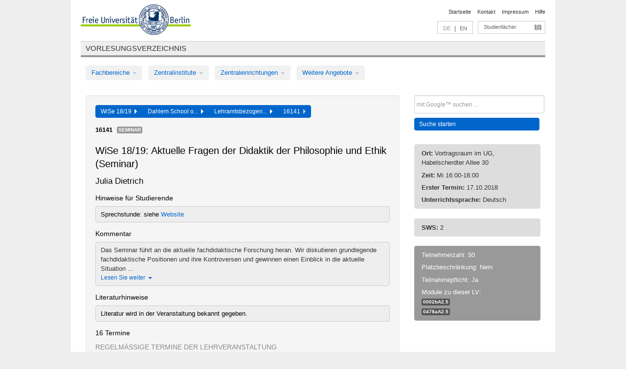

--- FILE ---
content_type: text/html
request_url: https://archiv.vv.fu-berlin.de/ws1819/de/lv/0478a_m30/469438/241393/
body_size: 10340
content:
<!DOCTYPE html>
<html lang="de">
  <head>
    <meta http-equiv="X-UA-Compatible" content="IE=9"/>
    <meta charset="UTF-8"/>
    <title>Vorlesungsverzeichnis</title>
    <meta name="description" content=""/>
    <meta name="author" content=""/>

    <!-- Le HTML5 shim, for IE6-8 support of HTML elements -->
    <!--[if lt IE 9]>
        <script src="/ws1819/javascripts/html5shim/html5.js" type="text/javascript"></script>        <![endif]-->
    <script src="/ws1819/javascripts/bootstrap/jquery.js" type="text/javascript"></script>    <script src="/ws1819/javascripts/rails.js" type="text/javascript"></script>    <script src="/ws1819/addons/fancybox/jquery.fancybox-1.3.4.pack.js" type="text/javascript"></script>

        <link href="/ws1819/stylesheets/yaml/base.css" media="" rel="stylesheet" type="text/css" />

        <link href="/ws1819/stylesheets/style.css" media="" rel="stylesheet" type="text/css" />
        <link href="/ws1819/stylesheets/bootstrap/bootstrap.css" media="" rel="stylesheet" type="text/css" />

        <link href="/ws1819/addons/fancybox/jquery.fancybox-1.3.4.css" media="screen" rel="stylesheet" type="text/css" />
        <!--[if lte IE 7]>
            <link href="/ws1819/stylesheets/yaml/iehacks.css" media="" rel="stylesheet" type="text/css" />
            <link href="/ws1819/stylesheets/patches/patch.css" media="" rel="stylesheet" type="text/css" />
            <![endif]-->
  </head>

  <body>

    <div class="page_margins">
      <div class="page">

        <!-- header begin -->
        <div id="header">
          <a accesskey="O" name="seitenanfang" id="seitenanfang"></a>
          <a href="http://www.fu-berlin.de/" accesskey=="H" id="fu_logo" title="Logo der Freien Universität Berlin"><img alt="Logo der Freien Universität Berlin" src="/ws1819/images/fu_logo.gif" /></a>          <h1 class="hideme">Freie Universität Berlin</h1>

          <hr class="hideme" />

          <div id="topnav">
            <a class="skip" title="skip link" href="#content"><span class="translation_missing" title="translation missing: de.jump_to_content">Jump To Content</span></a><span class="hideme">.</span>
            <h2 class="hideme"><span class="translation_missing" title="translation missing: de.service_nav">Service Nav</span></h2>
            <ul>
              <li><a href="http://www.fu-berlin.de/" title="Zur Startseite von - Freie Universität Berlin">Startseite</a></li>
              <li><a href="http://www.fu-berlin.de/service/vv_doku/kontakt/index.html" title="">Kontakt</a></li>
              <li><a href="http://www.fu-berlin.de/redaktion/impressum/index.html" title="Impressum gem. § 5 Telemediengesetz (TMG)">Impressum</a></li>
              <li><a href="http://www.fu-berlin.de/service/vv_doku/index.html" title="Hinweise zur Benutzung des Vorlesungsverzeichnisses">Hilfe</a></li>
            </ul>
          </div>

          <div id="services">
            <div id="languages">
              <span class="lang_link_active" lang="de" title="Diese Seite ist die deutschsprachige Version">DE</span>
              &nbsp;|&nbsp;
              <a href="/ws1819/en/lv/0478a_m30/469438/241393" class="lang_link" title="English version of this page">EN</a>            </div>

            <div id="service_menue">
              <a id="service_menue_link" href="#service_menu_content" title="Alle Studienfächer">Studienfächer</a>
            </div>

          </div>

        </div>
        <!-- header end -->

        <!-- main navigation begin -->
        <!-- main navigation begin -->
<div class="identity_text identity_text_border_bottom">
  <h2>
    <a href="http://www.fu-berlin.de/vv" title="Startseite">Vorlesungsverzeichnis</a>  </h2>
</div>
<ul id="main_menu" class="nav nav-pills">
    <li class="dropdown">
      <a class="dropdown-toggle" data-toggle="dropdown" href="#">
          Fachbereiche          <b class="caret"></b>
        </a>
      <ul class="non_js">
          <li><a href="/ws1819/de/999999">Allgemeine Berufsvorbereitung</a></li>          <li><a href="/ws1819/de/210000">Biologie, Chemie, Pharmazie</a></li>          <li><a href="/ws1819/de/125006">Dahlem School of Education (Zentrum für Lehrerbildung)</a></li>          <li><a href="/ws1819/de/120000">Erziehungswissenschaft und Psychologie</a></li>          <li><a href="/ws1819/de/240000">Geowissenschaften</a></li>          <li><a href="/ws1819/de/130000">Geschichts- und Kulturwissenschaften</a></li>          <li><a href="/ws1819/de/190000">Mathematik und Informatik</a></li>          <li><a href="/ws1819/de/160000">Philosophie und Geisteswissenschaften</a></li>          <li><a href="/ws1819/de/200000">Physik</a></li>          <li><a href="/ws1819/de/150000">Politik- und Sozialwissenschaften</a></li>          <li><a href="/ws1819/de/90000">Rechtswissenschaft</a></li>          <li><a href="/ws1819/de/80000">Veterinärmedizin</a></li>          <li><a href="/ws1819/de/100000">Wirtschaftswissenschaft</a></li>      </ul>
    </li>
    <li class="dropdown">
      <a class="dropdown-toggle" data-toggle="dropdown" href="#">
          Zentralinstitute          <b class="caret"></b>
        </a>
      <ul class="non_js">
          <li><a href="/ws1819/de/320000">John-F.-Kennedy-Institut für Nordamerikastudien</a></li>          <li><a href="/ws1819/de/330000">Lateinamerika-Institut</a></li>          <li><a href="/ws1819/de/310000">Osteuropa-Institut</a></li>          <li><a href="/ws1819/de/340000">ZI Dahlem School of Education</a></li>      </ul>
    </li>
    <li class="dropdown">
      <a class="dropdown-toggle" data-toggle="dropdown" href="#">
          Zentraleinrichtungen          <b class="caret"></b>
        </a>
      <ul class="non_js">
          <li><a href="/ws1819/de/530000">Margherita-von-Brentano-Zentrum (MvBZ)</a></li>          <li><a href="/ws1819/de/540000">Sprachenzentrum</a></li>          <li><a href="/ws1819/de/520000">Studienberatung und Psychologische Beratung</a></li>          <li><a href="/ws1819/de/400000">ZEDAT / UB</a></li>      </ul>
    </li>
    <li class="dropdown">
      <a class="dropdown-toggle" data-toggle="dropdown" href="#">
          Weitere Angebote          <b class="caret"></b>
        </a>
      <ul class="non_js">
          <li><a href="/ws1819/de/950210">Career Service</a></li>          <li><a href="/ws1819/de/400002">Dahlem Research School (DRS)</a></li>          <li><a href="/ws1819/de/555555">Einführungs- und Orientierungsstudium Eins@FU</a></li>          <li><a href="/ws1819/de/560000">Offener Hörsaal</a></li>          <li><a href="/ws1819/de/400001">Zentrum Jüdische Studien</a></li>      </ul>
    </li>
</ul>
<script type="text/javascript">
  $('#main_menu .dropdown ul').removeClass('non_js').addClass('dropdown-menu');
</script>
<!-- main navigation end -->
        <!-- main navigation end -->
        <noscript>
          <p class="alert alert-error error">Für die korrekte Darstellung der interaktiven Elemente dieser Seite aktivieren Sie bitte JavaScript!</p>
        </noscript>

        <div id="main" class="page_raster_10_off">
          <div class="subcolumns margin_top margin_bottom" style="overflow: visible">
            <div class="c70l">
  <div id="main_content" class="subc padding_top padding_right padding_bottom padding_left">

    <div class="well course">

      <div class="app_path btn-toolbar" style="margin-bottom: 9px">
        <div class="btn-group">
          <a href="/ws1819/de" class="btn vv_tooltip" title="Wintersemester 2018/19 ausgewählt">WiSe 18/19&nbsp;&nbsp;<div class="arrow"></div></a>          <a href="/ws1819/de/125006" class="btn vv_tooltip" title="Dahlem School of Education (Zentrum für Lehrerbildung) ausgewählt">Dahlem School o...&nbsp;&nbsp;<div class="arrow"></div></a>          <a href="/ws1819/de/module/0478a_m30" class="btn vv_tooltip" title="Lehramtsbezogene Berufswissenschaft für Integrierte Sekundarschulen und Gymnasien (ab WS 2015/2016) ausgewählt">Lehramtsbezogen...&nbsp;&nbsp;<div class="arrow"></div></a>          <span class="btn vv_tooltip this_site" title="Lehrveranstaltung ausgewählt">16141&nbsp;&nbsp;<div class="arrow"></div></span>        </div>
      </div>

      <div class="label_container">
        <b>
          16141        </b>
        <span class="category label label-info vv_tooltip" title="">
          Seminar        </span>
      </div>

      <h1>WiSe 18/19: Aktuelle Fragen der Didaktik der Philosophie und Ethik (Seminar)</h1>
      <h2 class="instructor_name">
        Julia Dietrich       </h2>

      <div class="courses">

        <h3>Hinweise für Studierende</h3>
          <div id="vv_textfield_469438_student_info">
    <div class="opened_info fitting student_info">
      Sprechstunde: siehe <a href="http://www.geisteswissenschaften.fu-berlin.de/we01/institut/mitarbeiter/koop_gaeste/dietrich/index.html">Website</a>           </div>
  </div>
        <h3>Kommentar</h3>
          <div id="vv_textfield_469438_commentary">
    <div class="collapsed_info commentary hidden">
      <div class="shortened_textblock commentary">
        Das Seminar führt an die aktuelle fachdidaktische Forschung heran. Wir diskutieren grundlegende fachdidaktische Positionen und ihre Kontroversen und gewinnen einen Einblick in die aktuelle Situation ...                <span class="i_close_details">Lesen Sie weiter<span class="caret"></span></span>
      </div>
    </div>
    <div class="opened_info">
        Das Seminar führt an die aktuelle fachdidaktische Forschung heran. Wir diskutieren grundlegende fachdidaktische Positionen und ihre Kontroversen und gewinnen einen Einblick in die aktuelle Situation der Philosophie- und Ethikdidaktik. Das Ziel ist es, dass die Teilnehmenden zu den jeweiligen Positionen Stellung beziehen können sowie die Fähigkeit entwickeln, ihre eigenen fachdidaktischen Zugänge kritisch reflektieren und weiterentwickeln zu können. Da die Teilnehmenden in Kleingruppen die Seminarsitzungen selbst gestalten und im Anschluss ein Feedback von der Seminargruppe erhalten, wird zugleich ihre Unterrichts- und Methodenkompetenz gefördert.        <span class="i_open_details link_mimic">Schließen<span class="caret"></span></span>
    </div>
  </div>
  <script type="text/javascript">
    $(document).ready(function(){
      var textfield = $('#vv_textfield_469438_commentary');
      textfield.find('.collapsed_info').removeClass('hidden');
      textfield.find('.opened_info').addClass("hidden");
      textfield.find('.collapsed_info').click(function() {
        if (!textfield.find('.collapsed_info').hasClass("hidden")) {
          textfield.find(".collapsed_info").hide(200);
          textfield.find(".opened_info").show(200);
        }
      });
      textfield.find('.opened_info .i_open_details').click(function() {
        textfield.find(".collapsed_info").show(200);
        textfield.find(".opened_info").hide(200);
      })
    })
  </script>
        <h3>Literaturhinweise</h3>
          <div id="vv_textfield_469438_reading">
    <div class="opened_info fitting reading">
      Literatur wird in der Veranstaltung bekannt gegeben.          </div>
  </div>


        <h3>16 Termine</h3>
        <div class="series">




          <p class="series_name">Regelmäßige Termine der Lehrveranstaltung</p>

          <!-- Terminserie 1 -->

          <div class="accordion appointments">
            <div class="accordion-group">
              <div class="accordion-heading">
                <a class="accordion-toggle" href="#collapse_1758285" data-toggle="collapse">
                  Mi, 16:00 - 18:00                  <span class="badge badge-info">16 Termine</span>
                </a>
              </div>
              <div id="collapse_1758285" class="accordion-body">
                <div class="accordion-inner">

                  <span id="link_to_details_1758285" class="link_to_details">
                    <b class="course_date_time">
                      Mi, 17.10.2018 16:00 - 18:00                    </b>
                        <div id="appointment_details_1758285">
          <div class="appointment_details_container">

          <div class="appointment_details_column">
            <p>
              <b>
                Dozenten:
                <br>
              </b>
                  Dr. Julia Dietrich                  <small class="phone_portal">
                        <a href="https://portal.zedat.fu-berlin.de/voip/voipPortal/phonebook/search.php?start=0&amp;max=10&amp;search=Julia%20Dietrich" target="_blank" class="vv_details_tooltip" title="Nach Dozentennamen im ZEDAT Telefon-Portal suchen"><i id="lookup_user" class="icon-user"></i></a>
                  </small>
                              </p>
          </div>
    </div>
        <i id="link_close_details_1758285" class="icon-minus-sign link_mimic" title="Weniger Informationen"></i>
        <script type="text/javascript">
            $(document).ready(function () {
                $("#link_close_details_1758285").click(function (event) {
                    event.stopImmediatePropagation();
                    $("#link_to_details_1758285").removeClass("details_selected clearfix");
                    $('#appointment_details_1758285').children('.appointment_details_container').hide();
                    $("#link_close_details_1758285").hide();
                    $("#plus_sign_1758285").show();
                });
                $("#link_close_details_1758285").hide();
            })
        </script>
    <script type="text/javascript">
        $(document).ready(function () {
            $('.vv_details_tooltip').tooltip();
        })
    </script>

    </div>
    <i id="plus_sign_1758285" class="icon-plus-sign"></i>
    <script type="text/javascript">
        $(document).ready(function() {
            $('.appointment_details_container').hide();
        });
        $("#link_to_details_1758285").click(function() {
            $('#appointment_details_1758285').children('.appointment_details_container').show();
            $('#link_to_details_1758285').addClass('details_selected clearfix');
            $('#plus_sign_1758285').hide();
            $("#link_close_details_1758285").show();
        });
    </script>
                  </span>





                  <span id="link_to_details_1758286" class="link_to_details">
                    <b class="course_date_time">
                      Mi, 24.10.2018 16:00 - 18:00                    </b>
                        <div id="appointment_details_1758286">
          <div class="appointment_details_container">

          <div class="appointment_details_column">
            <p>
              <b>
                Dozenten:
                <br>
              </b>
                  Dr. Julia Dietrich                  <small class="phone_portal">
                        <a href="https://portal.zedat.fu-berlin.de/voip/voipPortal/phonebook/search.php?start=0&amp;max=10&amp;search=Julia%20Dietrich" target="_blank" class="vv_details_tooltip" title="Nach Dozentennamen im ZEDAT Telefon-Portal suchen"><i id="lookup_user" class="icon-user"></i></a>
                  </small>
                              </p>
          </div>
    </div>
        <i id="link_close_details_1758286" class="icon-minus-sign link_mimic" title="Weniger Informationen"></i>
        <script type="text/javascript">
            $(document).ready(function () {
                $("#link_close_details_1758286").click(function (event) {
                    event.stopImmediatePropagation();
                    $("#link_to_details_1758286").removeClass("details_selected clearfix");
                    $('#appointment_details_1758286').children('.appointment_details_container').hide();
                    $("#link_close_details_1758286").hide();
                    $("#plus_sign_1758286").show();
                });
                $("#link_close_details_1758286").hide();
            })
        </script>
    <script type="text/javascript">
        $(document).ready(function () {
            $('.vv_details_tooltip').tooltip();
        })
    </script>

    </div>
    <i id="plus_sign_1758286" class="icon-plus-sign"></i>
    <script type="text/javascript">
        $(document).ready(function() {
            $('.appointment_details_container').hide();
        });
        $("#link_to_details_1758286").click(function() {
            $('#appointment_details_1758286').children('.appointment_details_container').show();
            $('#link_to_details_1758286').addClass('details_selected clearfix');
            $('#plus_sign_1758286').hide();
            $("#link_close_details_1758286").show();
        });
    </script>
                  </span>





                  <span id="link_to_details_1758287" class="link_to_details">
                    <b class="course_date_time">
                      Mi, 31.10.2018 16:00 - 18:00                    </b>
                        <div id="appointment_details_1758287">
          <div class="appointment_details_container">

          <div class="appointment_details_column">
            <p>
              <b>
                Dozenten:
                <br>
              </b>
                  Dr. Julia Dietrich                  <small class="phone_portal">
                        <a href="https://portal.zedat.fu-berlin.de/voip/voipPortal/phonebook/search.php?start=0&amp;max=10&amp;search=Julia%20Dietrich" target="_blank" class="vv_details_tooltip" title="Nach Dozentennamen im ZEDAT Telefon-Portal suchen"><i id="lookup_user" class="icon-user"></i></a>
                  </small>
                              </p>
          </div>
    </div>
        <i id="link_close_details_1758287" class="icon-minus-sign link_mimic" title="Weniger Informationen"></i>
        <script type="text/javascript">
            $(document).ready(function () {
                $("#link_close_details_1758287").click(function (event) {
                    event.stopImmediatePropagation();
                    $("#link_to_details_1758287").removeClass("details_selected clearfix");
                    $('#appointment_details_1758287').children('.appointment_details_container').hide();
                    $("#link_close_details_1758287").hide();
                    $("#plus_sign_1758287").show();
                });
                $("#link_close_details_1758287").hide();
            })
        </script>
    <script type="text/javascript">
        $(document).ready(function () {
            $('.vv_details_tooltip').tooltip();
        })
    </script>

    </div>
    <i id="plus_sign_1758287" class="icon-plus-sign"></i>
    <script type="text/javascript">
        $(document).ready(function() {
            $('.appointment_details_container').hide();
        });
        $("#link_to_details_1758287").click(function() {
            $('#appointment_details_1758287').children('.appointment_details_container').show();
            $('#link_to_details_1758287').addClass('details_selected clearfix');
            $('#plus_sign_1758287').hide();
            $("#link_close_details_1758287").show();
        });
    </script>
                  </span>





                  <span id="link_to_details_1758288" class="link_to_details">
                    <b class="course_date_time">
                      Mi, 07.11.2018 16:00 - 18:00                    </b>
                        <div id="appointment_details_1758288">
          <div class="appointment_details_container">

          <div class="appointment_details_column">
            <p>
              <b>
                Dozenten:
                <br>
              </b>
                  Dr. Julia Dietrich                  <small class="phone_portal">
                        <a href="https://portal.zedat.fu-berlin.de/voip/voipPortal/phonebook/search.php?start=0&amp;max=10&amp;search=Julia%20Dietrich" target="_blank" class="vv_details_tooltip" title="Nach Dozentennamen im ZEDAT Telefon-Portal suchen"><i id="lookup_user" class="icon-user"></i></a>
                  </small>
                              </p>
          </div>
    </div>
        <i id="link_close_details_1758288" class="icon-minus-sign link_mimic" title="Weniger Informationen"></i>
        <script type="text/javascript">
            $(document).ready(function () {
                $("#link_close_details_1758288").click(function (event) {
                    event.stopImmediatePropagation();
                    $("#link_to_details_1758288").removeClass("details_selected clearfix");
                    $('#appointment_details_1758288').children('.appointment_details_container').hide();
                    $("#link_close_details_1758288").hide();
                    $("#plus_sign_1758288").show();
                });
                $("#link_close_details_1758288").hide();
            })
        </script>
    <script type="text/javascript">
        $(document).ready(function () {
            $('.vv_details_tooltip').tooltip();
        })
    </script>

    </div>
    <i id="plus_sign_1758288" class="icon-plus-sign"></i>
    <script type="text/javascript">
        $(document).ready(function() {
            $('.appointment_details_container').hide();
        });
        $("#link_to_details_1758288").click(function() {
            $('#appointment_details_1758288').children('.appointment_details_container').show();
            $('#link_to_details_1758288').addClass('details_selected clearfix');
            $('#plus_sign_1758288').hide();
            $("#link_close_details_1758288").show();
        });
    </script>
                  </span>





                  <span id="link_to_details_1758289" class="link_to_details">
                    <b class="course_date_time">
                      Mi, 14.11.2018 16:00 - 18:00                    </b>
                        <div id="appointment_details_1758289">
          <div class="appointment_details_container">

          <div class="appointment_details_column">
            <p>
              <b>
                Dozenten:
                <br>
              </b>
                  Dr. Julia Dietrich                  <small class="phone_portal">
                        <a href="https://portal.zedat.fu-berlin.de/voip/voipPortal/phonebook/search.php?start=0&amp;max=10&amp;search=Julia%20Dietrich" target="_blank" class="vv_details_tooltip" title="Nach Dozentennamen im ZEDAT Telefon-Portal suchen"><i id="lookup_user" class="icon-user"></i></a>
                  </small>
                              </p>
          </div>
    </div>
        <i id="link_close_details_1758289" class="icon-minus-sign link_mimic" title="Weniger Informationen"></i>
        <script type="text/javascript">
            $(document).ready(function () {
                $("#link_close_details_1758289").click(function (event) {
                    event.stopImmediatePropagation();
                    $("#link_to_details_1758289").removeClass("details_selected clearfix");
                    $('#appointment_details_1758289').children('.appointment_details_container').hide();
                    $("#link_close_details_1758289").hide();
                    $("#plus_sign_1758289").show();
                });
                $("#link_close_details_1758289").hide();
            })
        </script>
    <script type="text/javascript">
        $(document).ready(function () {
            $('.vv_details_tooltip').tooltip();
        })
    </script>

    </div>
    <i id="plus_sign_1758289" class="icon-plus-sign"></i>
    <script type="text/javascript">
        $(document).ready(function() {
            $('.appointment_details_container').hide();
        });
        $("#link_to_details_1758289").click(function() {
            $('#appointment_details_1758289').children('.appointment_details_container').show();
            $('#link_to_details_1758289').addClass('details_selected clearfix');
            $('#plus_sign_1758289').hide();
            $("#link_close_details_1758289").show();
        });
    </script>
                  </span>





                  <span id="link_to_details_1758290" class="link_to_details">
                    <b class="course_date_time">
                      Mi, 21.11.2018 16:00 - 18:00                    </b>
                        <div id="appointment_details_1758290">
          <div class="appointment_details_container">

          <div class="appointment_details_column">
            <p>
              <b>
                Dozenten:
                <br>
              </b>
                  Dr. Julia Dietrich                  <small class="phone_portal">
                        <a href="https://portal.zedat.fu-berlin.de/voip/voipPortal/phonebook/search.php?start=0&amp;max=10&amp;search=Julia%20Dietrich" target="_blank" class="vv_details_tooltip" title="Nach Dozentennamen im ZEDAT Telefon-Portal suchen"><i id="lookup_user" class="icon-user"></i></a>
                  </small>
                              </p>
          </div>
    </div>
        <i id="link_close_details_1758290" class="icon-minus-sign link_mimic" title="Weniger Informationen"></i>
        <script type="text/javascript">
            $(document).ready(function () {
                $("#link_close_details_1758290").click(function (event) {
                    event.stopImmediatePropagation();
                    $("#link_to_details_1758290").removeClass("details_selected clearfix");
                    $('#appointment_details_1758290').children('.appointment_details_container').hide();
                    $("#link_close_details_1758290").hide();
                    $("#plus_sign_1758290").show();
                });
                $("#link_close_details_1758290").hide();
            })
        </script>
    <script type="text/javascript">
        $(document).ready(function () {
            $('.vv_details_tooltip').tooltip();
        })
    </script>

    </div>
    <i id="plus_sign_1758290" class="icon-plus-sign"></i>
    <script type="text/javascript">
        $(document).ready(function() {
            $('.appointment_details_container').hide();
        });
        $("#link_to_details_1758290").click(function() {
            $('#appointment_details_1758290').children('.appointment_details_container').show();
            $('#link_to_details_1758290').addClass('details_selected clearfix');
            $('#plus_sign_1758290').hide();
            $("#link_close_details_1758290").show();
        });
    </script>
                  </span>





                  <span id="link_to_details_1758291" class="link_to_details">
                    <b class="course_date_time">
                      Mi, 28.11.2018 16:00 - 18:00                    </b>
                        <div id="appointment_details_1758291">
          <div class="appointment_details_container">

          <div class="appointment_details_column">
            <p>
              <b>
                Dozenten:
                <br>
              </b>
                  Dr. Julia Dietrich                  <small class="phone_portal">
                        <a href="https://portal.zedat.fu-berlin.de/voip/voipPortal/phonebook/search.php?start=0&amp;max=10&amp;search=Julia%20Dietrich" target="_blank" class="vv_details_tooltip" title="Nach Dozentennamen im ZEDAT Telefon-Portal suchen"><i id="lookup_user" class="icon-user"></i></a>
                  </small>
                              </p>
          </div>
    </div>
        <i id="link_close_details_1758291" class="icon-minus-sign link_mimic" title="Weniger Informationen"></i>
        <script type="text/javascript">
            $(document).ready(function () {
                $("#link_close_details_1758291").click(function (event) {
                    event.stopImmediatePropagation();
                    $("#link_to_details_1758291").removeClass("details_selected clearfix");
                    $('#appointment_details_1758291').children('.appointment_details_container').hide();
                    $("#link_close_details_1758291").hide();
                    $("#plus_sign_1758291").show();
                });
                $("#link_close_details_1758291").hide();
            })
        </script>
    <script type="text/javascript">
        $(document).ready(function () {
            $('.vv_details_tooltip').tooltip();
        })
    </script>

    </div>
    <i id="plus_sign_1758291" class="icon-plus-sign"></i>
    <script type="text/javascript">
        $(document).ready(function() {
            $('.appointment_details_container').hide();
        });
        $("#link_to_details_1758291").click(function() {
            $('#appointment_details_1758291').children('.appointment_details_container').show();
            $('#link_to_details_1758291').addClass('details_selected clearfix');
            $('#plus_sign_1758291').hide();
            $("#link_close_details_1758291").show();
        });
    </script>
                  </span>





                  <span id="link_to_details_1758292" class="link_to_details">
                    <b class="course_date_time">
                      Mi, 05.12.2018 16:00 - 18:00                    </b>
                        <div id="appointment_details_1758292">
          <div class="appointment_details_container">

          <div class="appointment_details_column">
            <p>
              <b>
                Dozenten:
                <br>
              </b>
                  Dr. Julia Dietrich                  <small class="phone_portal">
                        <a href="https://portal.zedat.fu-berlin.de/voip/voipPortal/phonebook/search.php?start=0&amp;max=10&amp;search=Julia%20Dietrich" target="_blank" class="vv_details_tooltip" title="Nach Dozentennamen im ZEDAT Telefon-Portal suchen"><i id="lookup_user" class="icon-user"></i></a>
                  </small>
                              </p>
          </div>
    </div>
        <i id="link_close_details_1758292" class="icon-minus-sign link_mimic" title="Weniger Informationen"></i>
        <script type="text/javascript">
            $(document).ready(function () {
                $("#link_close_details_1758292").click(function (event) {
                    event.stopImmediatePropagation();
                    $("#link_to_details_1758292").removeClass("details_selected clearfix");
                    $('#appointment_details_1758292').children('.appointment_details_container').hide();
                    $("#link_close_details_1758292").hide();
                    $("#plus_sign_1758292").show();
                });
                $("#link_close_details_1758292").hide();
            })
        </script>
    <script type="text/javascript">
        $(document).ready(function () {
            $('.vv_details_tooltip').tooltip();
        })
    </script>

    </div>
    <i id="plus_sign_1758292" class="icon-plus-sign"></i>
    <script type="text/javascript">
        $(document).ready(function() {
            $('.appointment_details_container').hide();
        });
        $("#link_to_details_1758292").click(function() {
            $('#appointment_details_1758292').children('.appointment_details_container').show();
            $('#link_to_details_1758292').addClass('details_selected clearfix');
            $('#plus_sign_1758292').hide();
            $("#link_close_details_1758292").show();
        });
    </script>
                  </span>





                  <span id="link_to_details_1758293" class="link_to_details">
                    <b class="course_date_time">
                      Mi, 12.12.2018 16:00 - 18:00                    </b>
                        <div id="appointment_details_1758293">
          <div class="appointment_details_container">

          <div class="appointment_details_column">
            <p>
              <b>
                Dozenten:
                <br>
              </b>
                  Dr. Julia Dietrich                  <small class="phone_portal">
                        <a href="https://portal.zedat.fu-berlin.de/voip/voipPortal/phonebook/search.php?start=0&amp;max=10&amp;search=Julia%20Dietrich" target="_blank" class="vv_details_tooltip" title="Nach Dozentennamen im ZEDAT Telefon-Portal suchen"><i id="lookup_user" class="icon-user"></i></a>
                  </small>
                              </p>
          </div>
    </div>
        <i id="link_close_details_1758293" class="icon-minus-sign link_mimic" title="Weniger Informationen"></i>
        <script type="text/javascript">
            $(document).ready(function () {
                $("#link_close_details_1758293").click(function (event) {
                    event.stopImmediatePropagation();
                    $("#link_to_details_1758293").removeClass("details_selected clearfix");
                    $('#appointment_details_1758293').children('.appointment_details_container').hide();
                    $("#link_close_details_1758293").hide();
                    $("#plus_sign_1758293").show();
                });
                $("#link_close_details_1758293").hide();
            })
        </script>
    <script type="text/javascript">
        $(document).ready(function () {
            $('.vv_details_tooltip').tooltip();
        })
    </script>

    </div>
    <i id="plus_sign_1758293" class="icon-plus-sign"></i>
    <script type="text/javascript">
        $(document).ready(function() {
            $('.appointment_details_container').hide();
        });
        $("#link_to_details_1758293").click(function() {
            $('#appointment_details_1758293').children('.appointment_details_container').show();
            $('#link_to_details_1758293').addClass('details_selected clearfix');
            $('#plus_sign_1758293').hide();
            $("#link_close_details_1758293").show();
        });
    </script>
                  </span>





                  <span id="link_to_details_1758294" class="link_to_details">
                    <b class="course_date_time">
                      Mi, 19.12.2018 16:00 - 18:00                    </b>
                        <div id="appointment_details_1758294">
          <div class="appointment_details_container">

          <div class="appointment_details_column">
            <p>
              <b>
                Dozenten:
                <br>
              </b>
                  Dr. Julia Dietrich                  <small class="phone_portal">
                        <a href="https://portal.zedat.fu-berlin.de/voip/voipPortal/phonebook/search.php?start=0&amp;max=10&amp;search=Julia%20Dietrich" target="_blank" class="vv_details_tooltip" title="Nach Dozentennamen im ZEDAT Telefon-Portal suchen"><i id="lookup_user" class="icon-user"></i></a>
                  </small>
                              </p>
          </div>
    </div>
        <i id="link_close_details_1758294" class="icon-minus-sign link_mimic" title="Weniger Informationen"></i>
        <script type="text/javascript">
            $(document).ready(function () {
                $("#link_close_details_1758294").click(function (event) {
                    event.stopImmediatePropagation();
                    $("#link_to_details_1758294").removeClass("details_selected clearfix");
                    $('#appointment_details_1758294').children('.appointment_details_container').hide();
                    $("#link_close_details_1758294").hide();
                    $("#plus_sign_1758294").show();
                });
                $("#link_close_details_1758294").hide();
            })
        </script>
    <script type="text/javascript">
        $(document).ready(function () {
            $('.vv_details_tooltip').tooltip();
        })
    </script>

    </div>
    <i id="plus_sign_1758294" class="icon-plus-sign"></i>
    <script type="text/javascript">
        $(document).ready(function() {
            $('.appointment_details_container').hide();
        });
        $("#link_to_details_1758294").click(function() {
            $('#appointment_details_1758294').children('.appointment_details_container').show();
            $('#link_to_details_1758294').addClass('details_selected clearfix');
            $('#plus_sign_1758294').hide();
            $("#link_close_details_1758294").show();
        });
    </script>
                  </span>





                  <span id="link_to_details_1758295" class="link_to_details">
                    <b class="course_date_time">
                      Mi, 09.01.2019 16:00 - 18:00                    </b>
                        <div id="appointment_details_1758295">
          <div class="appointment_details_container">

          <div class="appointment_details_column">
            <p>
              <b>
                Dozenten:
                <br>
              </b>
                  Dr. Julia Dietrich                  <small class="phone_portal">
                        <a href="https://portal.zedat.fu-berlin.de/voip/voipPortal/phonebook/search.php?start=0&amp;max=10&amp;search=Julia%20Dietrich" target="_blank" class="vv_details_tooltip" title="Nach Dozentennamen im ZEDAT Telefon-Portal suchen"><i id="lookup_user" class="icon-user"></i></a>
                  </small>
                              </p>
          </div>
    </div>
        <i id="link_close_details_1758295" class="icon-minus-sign link_mimic" title="Weniger Informationen"></i>
        <script type="text/javascript">
            $(document).ready(function () {
                $("#link_close_details_1758295").click(function (event) {
                    event.stopImmediatePropagation();
                    $("#link_to_details_1758295").removeClass("details_selected clearfix");
                    $('#appointment_details_1758295').children('.appointment_details_container').hide();
                    $("#link_close_details_1758295").hide();
                    $("#plus_sign_1758295").show();
                });
                $("#link_close_details_1758295").hide();
            })
        </script>
    <script type="text/javascript">
        $(document).ready(function () {
            $('.vv_details_tooltip').tooltip();
        })
    </script>

    </div>
    <i id="plus_sign_1758295" class="icon-plus-sign"></i>
    <script type="text/javascript">
        $(document).ready(function() {
            $('.appointment_details_container').hide();
        });
        $("#link_to_details_1758295").click(function() {
            $('#appointment_details_1758295').children('.appointment_details_container').show();
            $('#link_to_details_1758295').addClass('details_selected clearfix');
            $('#plus_sign_1758295').hide();
            $("#link_close_details_1758295").show();
        });
    </script>
                  </span>





                  <span id="link_to_details_1758296" class="link_to_details">
                    <b class="course_date_time">
                      Mi, 16.01.2019 16:00 - 18:00                    </b>
                        <div id="appointment_details_1758296">
          <div class="appointment_details_container">

          <div class="appointment_details_column">
            <p>
              <b>
                Dozenten:
                <br>
              </b>
                  Dr. Julia Dietrich                  <small class="phone_portal">
                        <a href="https://portal.zedat.fu-berlin.de/voip/voipPortal/phonebook/search.php?start=0&amp;max=10&amp;search=Julia%20Dietrich" target="_blank" class="vv_details_tooltip" title="Nach Dozentennamen im ZEDAT Telefon-Portal suchen"><i id="lookup_user" class="icon-user"></i></a>
                  </small>
                              </p>
          </div>
    </div>
        <i id="link_close_details_1758296" class="icon-minus-sign link_mimic" title="Weniger Informationen"></i>
        <script type="text/javascript">
            $(document).ready(function () {
                $("#link_close_details_1758296").click(function (event) {
                    event.stopImmediatePropagation();
                    $("#link_to_details_1758296").removeClass("details_selected clearfix");
                    $('#appointment_details_1758296').children('.appointment_details_container').hide();
                    $("#link_close_details_1758296").hide();
                    $("#plus_sign_1758296").show();
                });
                $("#link_close_details_1758296").hide();
            })
        </script>
    <script type="text/javascript">
        $(document).ready(function () {
            $('.vv_details_tooltip').tooltip();
        })
    </script>

    </div>
    <i id="plus_sign_1758296" class="icon-plus-sign"></i>
    <script type="text/javascript">
        $(document).ready(function() {
            $('.appointment_details_container').hide();
        });
        $("#link_to_details_1758296").click(function() {
            $('#appointment_details_1758296').children('.appointment_details_container').show();
            $('#link_to_details_1758296').addClass('details_selected clearfix');
            $('#plus_sign_1758296').hide();
            $("#link_close_details_1758296").show();
        });
    </script>
                  </span>





                  <span id="link_to_details_1758297" class="link_to_details">
                    <b class="course_date_time">
                      Mi, 23.01.2019 16:00 - 18:00                    </b>
                        <div id="appointment_details_1758297">
          <div class="appointment_details_container">

          <div class="appointment_details_column">
            <p>
              <b>
                Dozenten:
                <br>
              </b>
                  Dr. Julia Dietrich                  <small class="phone_portal">
                        <a href="https://portal.zedat.fu-berlin.de/voip/voipPortal/phonebook/search.php?start=0&amp;max=10&amp;search=Julia%20Dietrich" target="_blank" class="vv_details_tooltip" title="Nach Dozentennamen im ZEDAT Telefon-Portal suchen"><i id="lookup_user" class="icon-user"></i></a>
                  </small>
                              </p>
          </div>
    </div>
        <i id="link_close_details_1758297" class="icon-minus-sign link_mimic" title="Weniger Informationen"></i>
        <script type="text/javascript">
            $(document).ready(function () {
                $("#link_close_details_1758297").click(function (event) {
                    event.stopImmediatePropagation();
                    $("#link_to_details_1758297").removeClass("details_selected clearfix");
                    $('#appointment_details_1758297').children('.appointment_details_container').hide();
                    $("#link_close_details_1758297").hide();
                    $("#plus_sign_1758297").show();
                });
                $("#link_close_details_1758297").hide();
            })
        </script>
    <script type="text/javascript">
        $(document).ready(function () {
            $('.vv_details_tooltip').tooltip();
        })
    </script>

    </div>
    <i id="plus_sign_1758297" class="icon-plus-sign"></i>
    <script type="text/javascript">
        $(document).ready(function() {
            $('.appointment_details_container').hide();
        });
        $("#link_to_details_1758297").click(function() {
            $('#appointment_details_1758297').children('.appointment_details_container').show();
            $('#link_to_details_1758297').addClass('details_selected clearfix');
            $('#plus_sign_1758297').hide();
            $("#link_close_details_1758297").show();
        });
    </script>
                  </span>





                  <span id="link_to_details_1758298" class="link_to_details">
                    <b class="course_date_time">
                      Mi, 30.01.2019 16:00 - 18:00                    </b>
                        <div id="appointment_details_1758298">
          <div class="appointment_details_container">

          <div class="appointment_details_column">
            <p>
              <b>
                Dozenten:
                <br>
              </b>
                  Dr. Julia Dietrich                  <small class="phone_portal">
                        <a href="https://portal.zedat.fu-berlin.de/voip/voipPortal/phonebook/search.php?start=0&amp;max=10&amp;search=Julia%20Dietrich" target="_blank" class="vv_details_tooltip" title="Nach Dozentennamen im ZEDAT Telefon-Portal suchen"><i id="lookup_user" class="icon-user"></i></a>
                  </small>
                              </p>
          </div>
    </div>
        <i id="link_close_details_1758298" class="icon-minus-sign link_mimic" title="Weniger Informationen"></i>
        <script type="text/javascript">
            $(document).ready(function () {
                $("#link_close_details_1758298").click(function (event) {
                    event.stopImmediatePropagation();
                    $("#link_to_details_1758298").removeClass("details_selected clearfix");
                    $('#appointment_details_1758298').children('.appointment_details_container').hide();
                    $("#link_close_details_1758298").hide();
                    $("#plus_sign_1758298").show();
                });
                $("#link_close_details_1758298").hide();
            })
        </script>
    <script type="text/javascript">
        $(document).ready(function () {
            $('.vv_details_tooltip').tooltip();
        })
    </script>

    </div>
    <i id="plus_sign_1758298" class="icon-plus-sign"></i>
    <script type="text/javascript">
        $(document).ready(function() {
            $('.appointment_details_container').hide();
        });
        $("#link_to_details_1758298").click(function() {
            $('#appointment_details_1758298').children('.appointment_details_container').show();
            $('#link_to_details_1758298').addClass('details_selected clearfix');
            $('#plus_sign_1758298').hide();
            $("#link_close_details_1758298").show();
        });
    </script>
                  </span>





                  <span id="link_to_details_1758299" class="link_to_details">
                    <b class="course_date_time">
                      Mi, 06.02.2019 16:00 - 18:00                    </b>
                        <div id="appointment_details_1758299">
          <div class="appointment_details_container">

          <div class="appointment_details_column">
            <p>
              <b>
                Dozenten:
                <br>
              </b>
                  Dr. Julia Dietrich                  <small class="phone_portal">
                        <a href="https://portal.zedat.fu-berlin.de/voip/voipPortal/phonebook/search.php?start=0&amp;max=10&amp;search=Julia%20Dietrich" target="_blank" class="vv_details_tooltip" title="Nach Dozentennamen im ZEDAT Telefon-Portal suchen"><i id="lookup_user" class="icon-user"></i></a>
                  </small>
                              </p>
          </div>
    </div>
        <i id="link_close_details_1758299" class="icon-minus-sign link_mimic" title="Weniger Informationen"></i>
        <script type="text/javascript">
            $(document).ready(function () {
                $("#link_close_details_1758299").click(function (event) {
                    event.stopImmediatePropagation();
                    $("#link_to_details_1758299").removeClass("details_selected clearfix");
                    $('#appointment_details_1758299').children('.appointment_details_container').hide();
                    $("#link_close_details_1758299").hide();
                    $("#plus_sign_1758299").show();
                });
                $("#link_close_details_1758299").hide();
            })
        </script>
    <script type="text/javascript">
        $(document).ready(function () {
            $('.vv_details_tooltip').tooltip();
        })
    </script>

    </div>
    <i id="plus_sign_1758299" class="icon-plus-sign"></i>
    <script type="text/javascript">
        $(document).ready(function() {
            $('.appointment_details_container').hide();
        });
        $("#link_to_details_1758299").click(function() {
            $('#appointment_details_1758299').children('.appointment_details_container').show();
            $('#link_to_details_1758299').addClass('details_selected clearfix');
            $('#plus_sign_1758299').hide();
            $("#link_close_details_1758299").show();
        });
    </script>
                  </span>





                  <span id="link_to_details_1758300" class="link_to_details">
                    <b class="course_date_time">
                      Mi, 13.02.2019 16:00 - 18:00                    </b>
                        <div id="appointment_details_1758300">
          <div class="appointment_details_container">

          <div class="appointment_details_column">
            <p>
              <b>
                Dozenten:
                <br>
              </b>
                  Dr. Julia Dietrich                  <small class="phone_portal">
                        <a href="https://portal.zedat.fu-berlin.de/voip/voipPortal/phonebook/search.php?start=0&amp;max=10&amp;search=Julia%20Dietrich" target="_blank" class="vv_details_tooltip" title="Nach Dozentennamen im ZEDAT Telefon-Portal suchen"><i id="lookup_user" class="icon-user"></i></a>
                  </small>
                              </p>
          </div>
    </div>
        <i id="link_close_details_1758300" class="icon-minus-sign link_mimic" title="Weniger Informationen"></i>
        <script type="text/javascript">
            $(document).ready(function () {
                $("#link_close_details_1758300").click(function (event) {
                    event.stopImmediatePropagation();
                    $("#link_to_details_1758300").removeClass("details_selected clearfix");
                    $('#appointment_details_1758300').children('.appointment_details_container').hide();
                    $("#link_close_details_1758300").hide();
                    $("#plus_sign_1758300").show();
                });
                $("#link_close_details_1758300").hide();
            })
        </script>
    <script type="text/javascript">
        $(document).ready(function () {
            $('.vv_details_tooltip').tooltip();
        })
    </script>

    </div>
    <i id="plus_sign_1758300" class="icon-plus-sign"></i>
    <script type="text/javascript">
        $(document).ready(function() {
            $('.appointment_details_container').hide();
        });
        $("#link_to_details_1758300").click(function() {
            $('#appointment_details_1758300').children('.appointment_details_container').show();
            $('#link_to_details_1758300').addClass('details_selected clearfix');
            $('#plus_sign_1758300').hide();
            $("#link_close_details_1758300").show();
        });
    </script>
                  </span>

                </div>
              </div>
            </div>
          </div>


        </div>
        <script type="text/javascript">
          $('.appointments .accordion-body').addClass("collapse");
        </script>

        <p class="link_back">
          <a href="/ws1819/de/module/0478a_m30">Zur Modulübersicht</a>        </p>


      </div>

    </div>

  </div>
</div>

<div class="c30r sidebar">
  <div class="subc padding_top padding_right padding_bottom padding_left">
    <form accept-charset="UTF-8" action="/ws1819/de/_search" class="search_form" id="vv_quick_search" method="get"><div style="margin:0;padding:0;display:inline"><input name="utf8" type="hidden" value="&#x2713;" /></div><input class="search_input" id="q" name="q" placeholder="mit Google™ suchen ..." size="20" style="width: 256px; height: 27px;" type="text" /><div id="privacy_link_container" style="font-size: 11px;line-height:24px; display: none;">
  <a href="http://www.fu-berlin.de/redaktion/impressum/datenschutzhinweise#faq_06_externe_suche" title="Hinweise zum Einsatz der Google™ Suche" target="_blank">Hinweise zum Einsatz der Google™ Suche</a>
  <span style="color:rgb(92, 143, 41); font-weight:bold; cursor: pointer;" id="search-privacy-link-close" title="">X</span>
</div>
    <input class="btn btn-small btn-primary search_button" name="commit" type="submit" value="Suche starten" /></form>

<script>
  $('#q').focus(function () {
      $('#privacy_link_container').show();
  });

  $('#search-privacy-link-close').click(function () {
      $('#privacy_link_container').hide();
  });
</script>
    
<div class="alert alert-warning course_info_sidebar margin_top_em">
  <p>
    <b>Ort: </b>Vortragsraum im UG, Habelscherdter Allee 30  </p>
  <p>
    <b>Zeit: </b>Mi 16:00-18:00  </p>
  <p>
    <b>Erster Termin: </b>17.10.2018  </p>
  <p>
    <b>Unterrichtssprache: </b>Deutsch  </p>
</div>
  <div class="alert alert-warning course_info_sidebar">
      <p>
        <b>SWS: </b>2      </p>
  </div>


<div class="alert alert-info course_info_sidebar">
    <p>
      Teilnehmerzahl: 50    </p>
  <p>
    Platzbeschränkung: Nein  </p>
  <p>
    Teilnahmepflicht: Ja  </p>
  <p>
    <div class="label_container">
      Module zu dieser LV:
      <br /><span class="label label-inverse vv_tooltip" style="text-transform: none;" title="Basismodul Fachdidaktik Ethik">
        <a href="/ws1819/de/module/0002b_m30#28767" style="color: white; text-decoration: none">0002bA2.5</a>      </span>
      <br /><span class="label label-inverse vv_tooltip" style="text-transform: none;" title="Grundlagen der Fachdidaktik Ethik/Philosophie">
        0478aA2.5      </span>
    </div>
  </p>
</div>

  </div>
</div>
          </div>
        </div>

        <!-- footer begin -->
        <div id="footer">
          <div class="subcolumns bottom_main_nav">
            <div class="subc padding_left">
              <h3>
                <a title="Zur Startseite von: Freie Universität Berlin" href="http://www.fu-berlin.de">Freie Universität Berlin</a>
              </h3>
              <ul class="noprint">
                  <li>
                    <a href="http://www.fu-berlin.de/universitaet/index.html">Universität</a>
                  </li>
                  <li>
                    <a href="http://www.fu-berlin.de/studium/index.html">Studium</a>
                  </li>
                  <li>
                    <a href="http://www.fu-berlin.de/forschung/index.html">Forschung</a>
                  </li>
                  <li>
                    <a href="http://www.fu-berlin.de/einrichtungen/index.html">Einrichtungen</a>
                  </li>
                  <li>
                    <a href="https://www.fu-berlin.de/universitaet/kooperationen/index.html">Kooperationen</a>
                  </li>
              </ul>
            </div>
          </div>
          <div id="bottomnav" class="subcolumns box_border_top">
            <div class="subc padding_right">
              <ul>
                <li><a href="http://www.fu-berlin.de/" title="Zur Startseite von - Freie Universität Berlin">Startseite</a></li>
              	<li><a id="service_menue_link_footer" href="#service_menu_content" title="Alle Studienfächer">Studienfächer</a></li>
              	<li><a href="http://www.fu-berlin.de/service/vv_doku/kontakt/index.html" title="">Kontakt</a></li>
              	<li><a href="http://www.fu-berlin.de/redaktion/impressum/index.html" title="Impressum gem. § 5 Telemediengesetz (TMG)">Impressum</a></li>
                <li><a href="http://www.fu-berlin.de/service/vv_doku/index.html" title="Hinweise zur Benutzung des Vorlesungsverzeichnisses">Hilfe</a></li>
              </ul>
            </div>
          </div>
        </div>
        <!-- footer end -->

      </div>
    </div>

    <!-- az index begin -->
    
<script type="text/javascript">
  $(document).ready(function() {
    $("#service_menue_link, #service_menue_link_footer").fancybox({
      'overlayShow' : true,
      'scrolling' : 'yes',
      'autoDimensions' : true,
      'width' : 800,
      'overlayOpacity' : 0.6,
      'padding' : 20,
      'titleShow' : false,
      'scrolling' : 'no'
    });
  })
  function closeAZIndex() {
    $.fancybox.close();
  }
</script>

<!-- begin: Direktzugang -->
<div style="display: none;">
  <div id="service_menu_content">
    <div class="subcolumns">
      <div class="subc">
        <h3 class="pop_headline_small">Studienfächer A-Z</h3>
      </div>
    </div>
    <div class="subcolumns">        
 
        <div class="c33l">
          <div class="subc">
            <ul class="link_list_arrow_small">


                <li><a href="/ws1819/de/130000?sm=580670#62552" onclick="closeAZIndex()" title="ABV für den Fachbereich Geschichts- und Kulturwissenschaften">ABV für den Fachbereich Geschichts- u...</a></li>


                <li><a href="/ws1819/de/100000?sm=580670#61028" onclick="closeAZIndex()" title="ABV in den Bachelorstudiengängen">ABV in den Bachelorstudiengängen</a></li>


                <li><a href="/ws1819/de/540000?sm=580670#60892" onclick="closeAZIndex()" title="ABV-Angebot">ABV-Angebot</a></li>


                <li><a href="/ws1819/de/530000?sm=580670#60874" onclick="closeAZIndex()" title="AGENDA - Vorlesungsverzeichnis Gender &amp; Diversity Studies">AGENDA - Vorlesungsverzeichnis Gender...</a></li>


                <li><a href="/ws1819/de/400000?sm=580670#60862" onclick="closeAZIndex()" title="Allgemeine Berufsvorbereitung">Allgemeine Berufsvorbereitung</a></li>


                <li><a href="/ws1819/de/160000?sm=580670#67414" onclick="closeAZIndex()" title="Allgemeine Berufsvorbereitung am Fachbereich Philosophie und Geisteswissenschaften">Allgemeine Berufsvorbereitung am Fach...</a></li>


                <li><a href="/ws1819/de/999999?sm=580670#66987" onclick="closeAZIndex()" title="Allgemeine Berufsvorbereitung in den Bachelorstudiengängen">Allgemeine Berufsvorbereitung in den ...</a></li>


                <li><a href="/ws1819/de/130000?sm=580670#61262" onclick="closeAZIndex()" title="Altertumswissenschaften (WE 3)">Altertumswissenschaften (WE 3)</a></li>


                <li><a href="/ws1819/de/540000?sm=580670#60881" onclick="closeAZIndex()" title="Arabisch">Arabisch</a></li>


                <li><a href="/ws1819/de/125006?sm=580670#62586" onclick="closeAZIndex()" title="AUSGELAUFEN Lehramtsmasterstudiengang (Master of Education) 120 LP (bis 30.09.2018)">AUSGELAUFEN Lehramtsmasterstudiengang...</a></li>


                <li><a href="/ws1819/de/125006?sm=580670#62602" onclick="closeAZIndex()" title="AUSGELAUFEN Lehramtsmasterstudiengang (Master of Education) 60 LP (bis 30.9.2018)">AUSGELAUFEN Lehramtsmasterstudiengang...</a></li>


                <li><a href="/ws1819/de/125006?sm=580670#639939" onclick="closeAZIndex()" title="AUSGELAUFEN: Lehramtsbezogene Berufswissenschaft im Bachelor (Modulangebot)">AUSGELAUFEN: Lehramtsbezogene Berufsw...</a></li>


                <li><a href="/ws1819/de/125006?sm=580670#256198" onclick="closeAZIndex()" title="AUSGELAUFEN: Masterstudiengang für ein Lehramt an Gymnasien (ab 2015 bis 30.09.2020)">AUSGELAUFEN: Masterstudiengang für ei...</a></li>


                <li><a href="/ws1819/de/125006?sm=580670#256199" onclick="closeAZIndex()" title="AUSGELAUFEN: Masterstudiengang für ein Lehramt an Integrierten Sekundarschulen (ab 2015 bis 30.09.2020)">AUSGELAUFEN: Masterstudiengang für ei...</a></li>


                <li><a href="/ws1819/de/130000?sm=580670#62544" onclick="closeAZIndex()" title="Auslaufende Studienangebote">Auslaufende Studienangebote</a></li>


                <li><a href="/ws1819/de/100000?sm=580670#61003" onclick="closeAZIndex()" title="Bachelor-Studiengänge">Bachelor-Studiengänge</a></li>


                <li><a href="/ws1819/de/200000?sm=580670#62473" onclick="closeAZIndex()" title="Bachelorstudiengang Physik">Bachelorstudiengang Physik</a></li>


                <li><a href="/ws1819/de/200000?sm=580670#62478" onclick="closeAZIndex()" title="Bachelorstudiengang Physik (Lehramt)">Bachelorstudiengang Physik (Lehramt)</a></li>


                <li><a href="/ws1819/de/520000?sm=580670#60977" onclick="closeAZIndex()" title="Beratungs- und Workshopangebot der Zentraleinrichtung Studienberatung und Psychologische Beratung">Beratungs- und Workshopangebot der Ze...</a></li>


                <li><a href="/ws1819/de/210000?sm=580670#66344" onclick="closeAZIndex()" title="Biochemie">Biochemie</a></li>


                <li><a href="/ws1819/de/190000?sm=580670#62641" onclick="closeAZIndex()" title="Bioinformatik">Bioinformatik</a></li>


                <li><a href="/ws1819/de/210000?sm=580670#66074" onclick="closeAZIndex()" title="Biologie">Biologie</a></li>


                <li><a href="/ws1819/de/210000?sm=580670#66345" onclick="closeAZIndex()" title="Chemie">Chemie</a></li>


                <li><a href="/ws1819/de/200000?sm=580670#62495" onclick="closeAZIndex()" title="Colloquien">Colloquien</a></li>


                <li><a href="/ws1819/de/100000?sm=580670#61135" onclick="closeAZIndex()" title="Colloquien">Colloquien</a></li>


                <li><a href="/ws1819/de/190000?sm=580670#335310" onclick="closeAZIndex()" title="Computational Sciences">Computational Sciences</a></li>


                <li><a href="/ws1819/de/400002?sm=580670#567022" onclick="closeAZIndex()" title="Dahlem Research School">Dahlem Research School</a></li>


                <li><a href="/ws1819/de/340000?sm=580670#315324" onclick="closeAZIndex()" title="Dahlem School of Education">Dahlem School of Education</a></li>


                <li><a href="/ws1819/de/190000?sm=580670#567857" onclick="closeAZIndex()" title="Data Science">Data Science</a></li>


                <li><a href="/ws1819/de/540000?sm=580670#60891" onclick="closeAZIndex()" title="Deutsch als Fremdsprache">Deutsch als Fremdsprache</a></li>


                <li><a href="/ws1819/de/100000?sm=580670#61133" onclick="closeAZIndex()" title="Doktorandenprogramme und zusätzliche Angebote">Doktorandenprogramme und zusätzliche ...</a></li>


                <li><a href="/ws1819/de/100000?sm=580670#61002" onclick="closeAZIndex()" title="ECTS-Grades">ECTS-Grades</a></li>


                <li><a href="/ws1819/de/190000?sm=580670#130103" onclick="closeAZIndex()" title="Einführungs- und Abschlussveranstaltungen/Mentoringveranstaltungen">Einführungs- und Abschlussveranstaltu...</a></li>


                <li><a href="/ws1819/de/200000?sm=580670#62489" onclick="closeAZIndex()" title="Einführungs- und Sonderveranstaltungen">Einführungs- und Sonderveranstaltunge...</a></li>


                <li><a href="/ws1819/de/240000?sm=580670#255933" onclick="closeAZIndex()" title="Einführungs- und Sonderveranstaltungen">Einführungs- und Sonderveranstaltunge...</a></li>


                <li><a href="/ws1819/de/540000?sm=580670#60883" onclick="closeAZIndex()" title="Englisch">Englisch</a></li>


                <li><a href="/ws1819/de/120000?sm=580670#62662" onclick="closeAZIndex()" title="Erziehungswissenschaft">Erziehungswissenschaft</a></li>

                   </ul>
                 </div>
                </div>
               <div class="c33l">
                 <div class="subc">
                   <ul class="link_list_arrow_small">

                <li><a href="/ws1819/de/240000?sm=580670#62724" onclick="closeAZIndex()" title="Fachübergreifendes Studienangebot">Fachübergreifendes Studienangebot</a></li>


                <li><a href="/ws1819/de/200000?sm=580670#62492" onclick="closeAZIndex()" title="Forschungsseminare">Forschungsseminare</a></li>


                <li><a href="/ws1819/de/540000?sm=580670#60885" onclick="closeAZIndex()" title="Französisch">Französisch</a></li>


                <li><a href="/ws1819/de/160000?sm=580670#79975" onclick="closeAZIndex()" title="Friedrich Schlegel Graduiertenschule für literaturwissenschaftliche Studien">Friedrich Schlegel Graduiertenschule ...</a></li>


                <li><a href="/ws1819/de/240000?sm=580670#62693" onclick="closeAZIndex()" title="Geographie (WE 2)">Geographie (WE 2)</a></li>


                <li><a href="/ws1819/de/240000?sm=580670#62685" onclick="closeAZIndex()" title="Geologie (WE 1)">Geologie (WE 1)</a></li>


                <li><a href="/ws1819/de/130000?sm=580670#61210" onclick="closeAZIndex()" title="Geschichte (Friedrich-Meinecke-Institut - WE 1)">Geschichte (Friedrich-Meinecke-Instit...</a></li>


                <li><a href="/ws1819/de/200000?sm=580670#261980" onclick="closeAZIndex()" title="Grundschulpädagogik">Grundschulpädagogik</a></li>


                <li><a href="/ws1819/de/190000?sm=580670#62640" onclick="closeAZIndex()" title="Informatik">Informatik</a></li>


                <li><a href="/ws1819/de/160000?sm=580670#67406" onclick="closeAZIndex()" title="Institut für Allgemeine und Vergleichende Literaturwissenschaft (WE 3)">Institut für Allgemeine und Vergleich...</a></li>


                <li><a href="/ws1819/de/160000?sm=580670#67407" onclick="closeAZIndex()" title="Institut für Deutsche und Niederländische Philologie (WE 4)">Institut für Deutsche und Niederländi...</a></li>


                <li><a href="/ws1819/de/160000?sm=580670#67409" onclick="closeAZIndex()" title="Institut für Englische Philologie (WE 6)">Institut für Englische Philologie (WE...</a></li>


                <li><a href="/ws1819/de/160000?sm=580670#66657" onclick="closeAZIndex()" title="Institut für Griechische und Lateinische Philologie (WE 2)">Institut für Griechische und Lateinis...</a></li>


                <li><a href="/ws1819/de/160000?sm=580670#58804" onclick="closeAZIndex()" title="Institut für Philosophie (WE 1)">Institut für Philosophie (WE 1)</a></li>


                <li><a href="/ws1819/de/150000?sm=580670#61202" onclick="closeAZIndex()" title="Institut für Publizistik- und Kommunikationswissenschaft">Institut für Publizistik- und Kommuni...</a></li>


                <li><a href="/ws1819/de/160000?sm=580670#67408" onclick="closeAZIndex()" title="Institut für Romanische Philologie (WE 5)">Institut für Romanische Philologie (W...</a></li>


                <li><a href="/ws1819/de/150000?sm=580670#61194" onclick="closeAZIndex()" title="Institut für Sozial- und Kulturanthropologie">Institut für Sozial- und Kulturanthro...</a></li>


                <li><a href="/ws1819/de/150000?sm=580670#61207" onclick="closeAZIndex()" title="Institut für Soziologie">Institut für Soziologie</a></li>


                <li><a href="/ws1819/de/160000?sm=580670#67410" onclick="closeAZIndex()" title="Institut für Theaterwissenschaft (WE 7)">Institut für Theaterwissenschaft (WE ...</a></li>


                <li><a href="/ws1819/de/160000?sm=580670#415461" onclick="closeAZIndex()" title="Institutsübergreifende Bachelorstudiengänge">Institutsübergreifende Bachelorstudie...</a></li>


                <li><a href="/ws1819/de/160000?sm=580670#67412" onclick="closeAZIndex()" title="Institutsübergreifende Masterstudiengänge">Institutsübergreifende Masterstudieng...</a></li>


                <li><a href="/ws1819/de/130000?sm=580670#62551" onclick="closeAZIndex()" title="Inter- und transdisziplinärer Bereich / Komplementäre Module der Masterstudiengänge">Inter- und transdisziplinärer Bereich...</a></li>


                <li><a href="/ws1819/de/150000?sm=580670#80062" onclick="closeAZIndex()" title="Internationale Beziehungen">Internationale Beziehungen</a></li>


                <li><a href="/ws1819/de/540000?sm=580670#60886" onclick="closeAZIndex()" title="Italienisch">Italienisch</a></li>


                <li><a href="/ws1819/de/540000?sm=580670#60887" onclick="closeAZIndex()" title="Japanisch">Japanisch</a></li>


                <li><a href="/ws1819/de/130000?sm=580670#62526" onclick="closeAZIndex()" title="Judaistik (WE 5)">Judaistik (WE 5)</a></li>


                <li><a href="/ws1819/de/130000?sm=580670#62535" onclick="closeAZIndex()" title="Katholische Theologie (WE 6)">Katholische Theologie (WE 6)</a></li>


                <li><a href="/ws1819/de/130000?sm=580670#61215" onclick="closeAZIndex()" title="Kunsthistorisches Institut (WE 2)">Kunsthistorisches Institut (WE 2)</a></li>


                <li><a href="/ws1819/de/330000?sm=580670#60986" onclick="closeAZIndex()" title="Lateinamerikastudien">Lateinamerikastudien</a></li>


                <li><a href="/ws1819/de/120000?sm=580670#62674" onclick="closeAZIndex()" title="Lehramt">Lehramt</a></li>


                <li><a href="/ws1819/de/125006?sm=580670#570758" onclick="closeAZIndex()" title="Lehramt an Integrierten Sekundarschulen und Gymnasien – Quereinstieg (ab WiSe 2019)">Lehramt an Integrierten Sekundarschul...</a></li>


                <li><a href="/ws1819/de/190000?sm=580670#298590" onclick="closeAZIndex()" title="Lehramt für Informatik">Lehramt für Informatik</a></li>


                <li><a href="/ws1819/de/190000?sm=580670#298544" onclick="closeAZIndex()" title="Lehramt für Mathematik">Lehramt für Mathematik</a></li>


                <li><a href="/ws1819/de/125006?sm=580670#336561" onclick="closeAZIndex()" title="Lehramt Gymnasium – Quereinstieg (ab 2016 bis Ende SoSe 2021)">Lehramt Gymnasium – Quereinstieg (ab ...</a></li>


                <li><a href="/ws1819/de/125006?sm=580670#639942" onclick="closeAZIndex()" title="Lehramt UDK – Quereinstieg Kunst und Musik (ab WiSe 2020/21)">Lehramt UDK – Quereinstieg Kunst und ...</a></li>


                <li><a href="/ws1819/de/125006?sm=580670#62584" onclick="closeAZIndex()" title="Lehramtsbezogene Berufswissenschaft im Bachelor">Lehramtsbezogene Berufswissenschaft i...</a></li>


                <li><a href="/ws1819/de/200000?sm=580670#62484" onclick="closeAZIndex()" title="Lehramtsmasterstudiengänge Physik">Lehramtsmasterstudiengänge Physik</a></li>

                   </ul>
                 </div>
                </div>
               <div class="c33l">
                 <div class="subc">
                   <ul class="link_list_arrow_small">

                <li><a href="/ws1819/de/210000?sm=580670#66081" onclick="closeAZIndex()" title="Lehrveranstaltungen für andere Studiengänge / Fachbereiche">Lehrveranstaltungen für andere Studie...</a></li>


                <li><a href="/ws1819/de/400000?sm=580670#60867" onclick="closeAZIndex()" title="Lernangebote zum Erwerb von Informationskompetenz">Lernangebote zum Erwerb von Informati...</a></li>


                <li><a href="/ws1819/de/400000?sm=580670#60865" onclick="closeAZIndex()" title="Lernangebote zum Erwerb von IT-Kompetenz">Lernangebote zum Erwerb von IT-Kompet...</a></li>


                <li><a href="/ws1819/de/125006?sm=580670#256197" onclick="closeAZIndex()" title="Masterstudiengang für das Lehramt an Grundschulen (alle Studienordnungen)">Masterstudiengang für das Lehramt an ...</a></li>


                <li><a href="/ws1819/de/125006?sm=580670#493380" onclick="closeAZIndex()" title="Masterstudiengang für ein Lehramt an Integrierten Sekundarschulen und Gymnasien (ab WiSe 18/19)">Masterstudiengang für ein Lehramt an ...</a></li>


                <li><a href="/ws1819/de/200000?sm=580670#62482" onclick="closeAZIndex()" title="Masterstudiengang Physik">Masterstudiengang Physik</a></li>


                <li><a href="/ws1819/de/100000?sm=580670#61104" onclick="closeAZIndex()" title="Masterstudiengänge">Masterstudiengänge</a></li>


                <li><a href="/ws1819/de/190000?sm=580670#62618" onclick="closeAZIndex()" title="Mathematik">Mathematik</a></li>


                <li><a href="/ws1819/de/240000?sm=580670#62709" onclick="closeAZIndex()" title="Meteorologie (WE 3)">Meteorologie (WE 3)</a></li>


                <li><a href="/ws1819/de/950210?sm=580670#60877" onclick="closeAZIndex()" title="Modulangebot für die Allgemeine Berufsvorbereitung (ABV) in Bachelorstudiengängen">Modulangebot für die Allgemeine Beruf...</a></li>


                <li><a href="/ws1819/de/100000?sm=580670#61099" onclick="closeAZIndex()" title="Modulangebote">Modulangebote</a></li>


                <li><a href="/ws1819/de/530000?sm=580670#60869" onclick="closeAZIndex()" title="Modulangebote zur Gender- und Diversity-Kompetenz für die Allgemeine Berufsvorbereitung (ABV) in Bachelorstudiengängen">Modulangebote zur Gender- und Diversi...</a></li>


                <li><a href="/ws1819/de/320000?sm=580670#63319" onclick="closeAZIndex()" title="Nordamerikastudien">Nordamerikastudien</a></li>


                <li><a href="/ws1819/de/560000?sm=580670#94649" onclick="closeAZIndex()" title="Offener Hörsaal">Offener Hörsaal</a></li>


                <li><a href="/ws1819/de/130000?sm=580670#62512" onclick="closeAZIndex()" title="Ostasien und Vorderer Orient (WE 4)">Ostasien und Vorderer Orient (WE 4)</a></li>


                <li><a href="/ws1819/de/310000?sm=580670#62763" onclick="closeAZIndex()" title="Osteuropastudien">Osteuropastudien</a></li>


                <li><a href="/ws1819/de/150000?sm=580670#66040" onclick="closeAZIndex()" title="Otto-Suhr-Institut für Politikwissenschaft">Otto-Suhr-Institut für Politikwissens...</a></li>


                <li><a href="/ws1819/de/540000?sm=580670#68898" onclick="closeAZIndex()" title="Persisch ABV Fachnahe Zusatzqualifikation ">Persisch ABV Fachnahe Zusatzqualifika...</a></li>


                <li><a href="/ws1819/de/210000?sm=580670#62759" onclick="closeAZIndex()" title="Pharmazie">Pharmazie</a></li>


                <li><a href="/ws1819/de/540000?sm=580670#60888" onclick="closeAZIndex()" title="Portugiesisch">Portugiesisch</a></li>


                <li><a href="/ws1819/de/130000?sm=580670#62549" onclick="closeAZIndex()" title="Promotionsstudien FB Geschichts- und Kulturwissenschaft">Promotionsstudien FB Geschichts- und ...</a></li>


                <li><a href="/ws1819/de/120000?sm=580670#62652" onclick="closeAZIndex()" title="Psychologie">Psychologie</a></li>


                <li><a href="/ws1819/de/90000?sm=580670#72970" onclick="closeAZIndex()" title="Rechtswissenschaft">Rechtswissenschaft</a></li>


                <li><a href="/ws1819/de/130000?sm=580670#62546" onclick="closeAZIndex()" title="Religionswissenschaft (WE 8)">Religionswissenschaft (WE 8)</a></li>


                <li><a href="/ws1819/de/540000?sm=580670#60889" onclick="closeAZIndex()" title="Russisch">Russisch</a></li>


                <li><a href="/ws1819/de/555555?sm=580670#416604" onclick="closeAZIndex()" title="Schlüsselkompetenzen und Fremdsprachen">Schlüsselkompetenzen und Fremdsprache...</a></li>


                <li><a href="/ws1819/de/555555?sm=580670#416536" onclick="closeAZIndex()" title="Schwerpunktstudium">Schwerpunktstudium</a></li>


                <li><a href="/ws1819/de/540000?sm=580670#60890" onclick="closeAZIndex()" title="Spanisch">Spanisch</a></li>


                <li><a href="/ws1819/de/555555?sm=580670#416518" onclick="closeAZIndex()" title="Studienbereich Orientierung">Studienbereich Orientierung</a></li>


                <li><a href="/ws1819/de/100000?sm=580670#61001" onclick="closeAZIndex()" title="Studienfachberatung">Studienfachberatung</a></li>


                <li><a href="/ws1819/de/540000?sm=580670#68900" onclick="closeAZIndex()" title="Türkisch">Türkisch</a></li>


                <li><a href="/ws1819/de/130000?sm=580670#251886" onclick="closeAZIndex()" title="Tutoren- und Mentorenprogramm am FB Geschichts- und Kulturwissenschaften">Tutoren- und Mentorenprogramm am FB G...</a></li>


                <li><a href="/ws1819/de/160000?sm=580670#492411" onclick="closeAZIndex()" title="Veranstaltungen der Philologischen Bibliothek">Veranstaltungen der Philologischen Bi...</a></li>


                <li><a href="/ws1819/de/210000?sm=580670#66346" onclick="closeAZIndex()" title="Veranstaltungen für Promovenden etc.">Veranstaltungen für Promovenden etc.</a></li>


                <li><a href="/ws1819/de/200000?sm=580670#72373" onclick="closeAZIndex()" title="Veranstaltungen für Studierende mit Physik als Nebenfach">Veranstaltungen für Studierende mit P...</a></li>


                <li><a href="/ws1819/de/80000?sm=580670#66328" onclick="closeAZIndex()" title="Veterinärmedizin">Veterinärmedizin</a></li>


                <li><a href="/ws1819/de/555555?sm=580670#416551" onclick="closeAZIndex()" title="Wahlbereich">Wahlbereich</a></li>

                   </ul>
                 </div>
                </div>
               <div class="c33l">
                 <div class="subc">
                   <ul class="link_list_arrow_small">

                <li><a href="/ws1819/de/400001?sm=580670#105364" onclick="closeAZIndex()" title="Zentrum Jüdische Studien Berlin-Brandenburg">Zentrum Jüdische Studien Berlin-Brand...</a></li>


                <li><a href="/ws1819/de/160000?sm=580670#72933" onclick="closeAZIndex()" title="Zusätzliche Lehrveranstaltungen für Austauschstudierende">Zusätzliche Lehrveranstaltungen für A...</a></li>
            </ul>
                   
         </div>

      </div>
    </div>
  </div>
</div>
<!-- end: Direktzugang -->
  
    <!-- az index end -->

    <!-- email begin -->
    <!-- begin: Email -->
<script type="text/javascript">
  $(document).ready(function() {
    $("#link_to_email").fancybox({
      'overlayShow' : true,
      'overlayOpacity' : 0.6,
      'padding' : 20,
      'titleShow' : false,
      'type' : 'iframe',
      'height': 540,
      'scrolling' : 'auto'
    });
  })
</script>
<!-- end: Email -->
      <!-- email end -->

    <!-- JavaScript -->
    <script src="/ws1819/javascripts/bootstrap/bootstrap-transition.js" type="text/javascript"></script>
    <script src="/ws1819/javascripts/bootstrap/bootstrap-alert.js" type="text/javascript"></script>
    <script src="/ws1819/javascripts/bootstrap/bootstrap-dropdown.js" type="text/javascript"></script>
    <script src="/ws1819/javascripts/bootstrap/bootstrap-tooltip.js" type="text/javascript"></script>
    <script src="/ws1819/javascripts/bootstrap/bootstrap-popover.js" type="text/javascript"></script>
    <script src="/ws1819/javascripts/bootstrap/bootstrap-collapse.js" type="text/javascript"></script>
    <script src="/ws1819/javascripts/hook.js" type="text/javascript"></script>

    <script type="text/javascript">
      var isEnhanced = true;
      $(window).resize(function(){
        closePopup();
      });
      $(document).ready(function() {
        $('.vv_tooltip').tooltip();
      })
      function closePopup() {
        if ($('.popover').length == 1) {
          $('.popover').fadeOut(1, function() {
            $('i').filter(function() {return this.id.match(/open_close_/);}).removeClass('icon-remove-sign').addClass('icon-plus-sign');
            $('.filter_button').find('i').removeClass('icon-remove-sign').addClass('icon-plus-sign');
            $(this).remove();
          });
        }
      }
      function submitSearchForm() {
        $('#query').focus();
        var searchLength = $('#query').val().length;
        if (searchLength >= 3) {
          $('#vv_quick_search').submit();
        } else {
          $('#vv_search_warning').show();
          closePopup();
        }
      }
    </script>

  </body>
</html>
